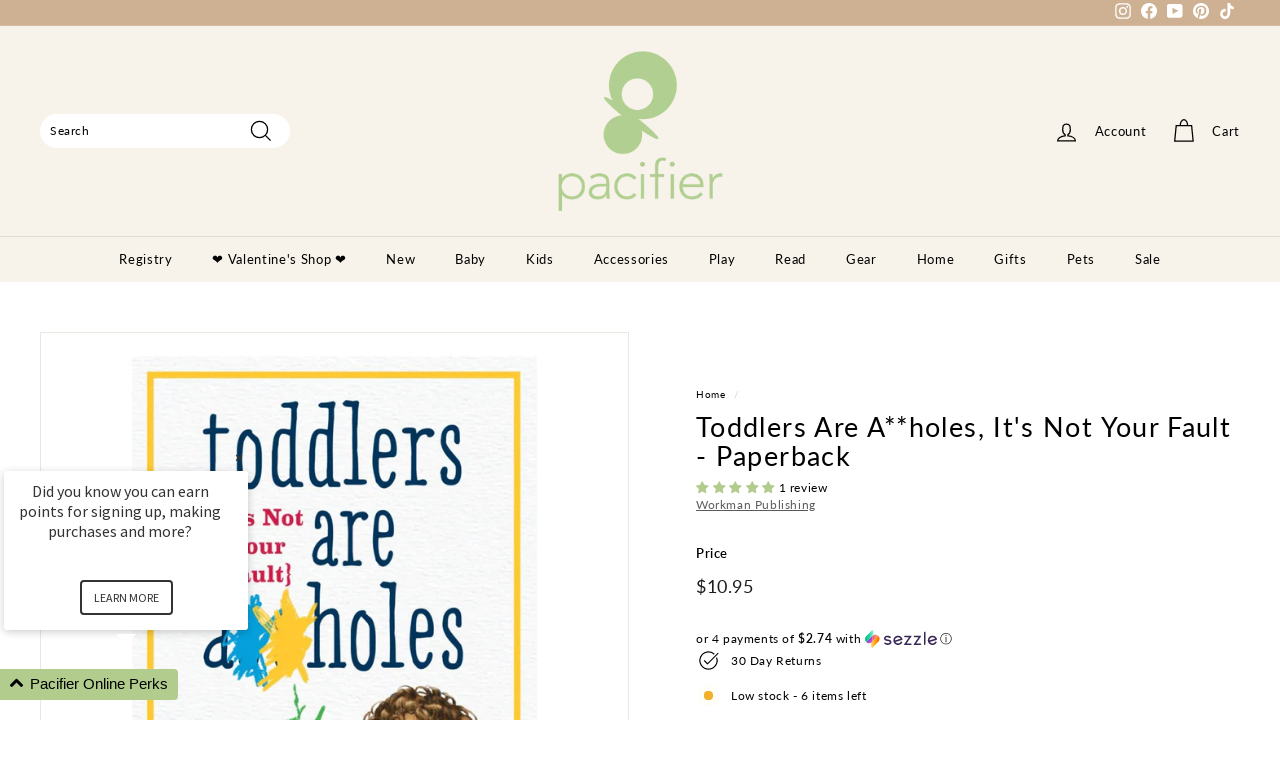

--- FILE ---
content_type: text/html; charset=utf-8
request_url: https://pacifierkids.com//variants/43388594094307/?section_id=store-availability
body_size: 300
content:
<div id="shopify-section-store-availability" class="shopify-section">

<div
  data-section-id="store-availability"
  data-section-type="store-availability"><div class="store-availability"><svg aria-hidden="true" focusable="false" role="presentation" class="icon icon-out-of-stock" viewBox="0 0 12 13"><path fill-rule="evenodd" clip-rule="evenodd" d="M7.414 6.5l4.293-4.293A.999.999 0 1 0 10.293.793L6 5.086 1.707.793A.999.999 0 1 0 .293 2.207L4.586 6.5.293 10.793a.999.999 0 1 0 1.414 1.414L6 7.914l4.293 4.293a.997.997 0 0 0 1.414 0 .999.999 0 0 0 0-1.414L7.414 6.5z" fill="#212B36"/></svg><div class="store-availability__info"><p>
            Pickup currently unavailable at <strong>Pacifier Edina</strong>
          </p><div class="store-availability__small store-availability__small--link">
              
  <tool-tip-trigger class="tool-tip-trigger" data-tool-tip="store-availability">
    <div class="tool-tip-trigger__title">Check availability at other stores</div>
    <span
      class="tool-tip-trigger__content"
      data-tool-tip-content=""
    >
      
  <div data-availability-product-title></div>
  
  <hr><div class="store-availability"><svg aria-hidden="true" focusable="false" role="presentation" class="icon icon-out-of-stock" viewBox="0 0 12 13"><path fill-rule="evenodd" clip-rule="evenodd" d="M7.414 6.5l4.293-4.293A.999.999 0 1 0 10.293.793L6 5.086 1.707.793A.999.999 0 1 0 .293 2.207L4.586 6.5.293 10.793a.999.999 0 1 0 1.414 1.414L6 7.914l4.293 4.293a.997.997 0 0 0 1.414 0 .999.999 0 0 0 0-1.414L7.414 6.5z" fill="#212B36"/></svg><div class="store-availability__info">
        <div>
          <strong>
            Pacifier Edina
          </strong>
        </div>
        <p class="store-availability__small">Pickup currently unavailable
</p><div class="store-availability__small">
          <p>4942 France Ave S<br>Edina MN 55410<br>United States</p>
<p>
              +19527676565
            </p></div>
      </div>
    </div><div class="store-availability"><svg aria-hidden="true" focusable="false" role="presentation" class="icon icon-out-of-stock" viewBox="0 0 12 13"><path fill-rule="evenodd" clip-rule="evenodd" d="M7.414 6.5l4.293-4.293A.999.999 0 1 0 10.293.793L6 5.086 1.707.793A.999.999 0 1 0 .293 2.207L4.586 6.5.293 10.793a.999.999 0 1 0 1.414 1.414L6 7.914l4.293 4.293a.997.997 0 0 0 1.414 0 .999.999 0 0 0 0-1.414L7.414 6.5z" fill="#212B36"/></svg><div class="store-availability__info">
        <div>
          <strong>
            Pacifier North Loop
          </strong>
        </div>
        <p class="store-availability__small">Pickup currently unavailable
</p><div class="store-availability__small">
          <p>219 N 2nd St<br>#102<br>Minneapolis MN 55401<br>United States</p>
<p>
              +16126238123
            </p></div>
      </div>
    </div><div class="store-availability"><svg aria-hidden="true" focusable="false" role="presentation" class="icon icon-out-of-stock" viewBox="0 0 12 13"><path fill-rule="evenodd" clip-rule="evenodd" d="M7.414 6.5l4.293-4.293A.999.999 0 1 0 10.293.793L6 5.086 1.707.793A.999.999 0 1 0 .293 2.207L4.586 6.5.293 10.793a.999.999 0 1 0 1.414 1.414L6 7.914l4.293 4.293a.997.997 0 0 0 1.414 0 .999.999 0 0 0 0-1.414L7.414 6.5z" fill="#212B36"/></svg><div class="store-availability__info">
        <div>
          <strong>
            Pacifier Wayzata
          </strong>
        </div>
        <p class="store-availability__small">Pickup currently unavailable
</p><div class="store-availability__small">
          <p>812 Lake Street East<br>Wayzata MN 55391<br>United States</p>
<p>
              +19522198586
            </p></div>
      </div>
    </div><div class="store-availability"><svg aria-hidden="true" focusable="false" role="presentation" class="icon icon-out-of-stock" viewBox="0 0 12 13"><path fill-rule="evenodd" clip-rule="evenodd" d="M7.414 6.5l4.293-4.293A.999.999 0 1 0 10.293.793L6 5.086 1.707.793A.999.999 0 1 0 .293 2.207L4.586 6.5.293 10.793a.999.999 0 1 0 1.414 1.414L6 7.914l4.293 4.293a.997.997 0 0 0 1.414 0 .999.999 0 0 0 0-1.414L7.414 6.5z" fill="#212B36"/></svg><div class="store-availability__info">
        <div>
          <strong>
            Pacifier Woodbury
          </strong>
        </div>
        <p class="store-availability__small">Pickup currently unavailable
</p><div class="store-availability__small">
          <p>9100 Hudson Road<br>A116<br>Woodbury MN 55125<br>United States</p>
<p>
              +16512004746
            </p></div>
      </div>
    </div>
    </span>
  </tool-tip-trigger>


            </div></div>
    </div></div>


</div>

--- FILE ---
content_type: text/javascript
request_url: https://pacifierkids.com/cdn/shop/t/48/assets/boost-pfs-instant-search.js?v=30865323957819281091665031514
body_size: -15
content:
var boostPFSInstantSearchConfig={search:{}};(function(){BoostPFS.inject(this),HTMLDocument.prototype.ready=function(){return new Promise(function(resolve,reject){document.readyState==="complete"?resolve(document):document.addEventListener("DOMContentLoaded",function(){resolve(document)})})},document.ready().then(function(){var inputSearchFormSelector=jQ(".boost-pfs-search-input"),clearSearchFormSelector=jQ(".boost-pfs-search-form-btn-clear");inputSearchFormSelector.val()&&clearSearchFormSelector.show(),inputSearchFormSelector.on("change keydown keyup",function(){jQ(this).val()?clearSearchFormSelector.show():clearSearchFormSelector.hide()}),clearSearchFormSelector.on("click",function(){inputSearchFormSelector.val(""),jQ(this).hide(),inputSearchFormSelector.click()})}),SearchInput.prototype.customizeInstantSearch=function(){var suggestionElement=this.$uiMenuElement,searchElement=this.$element,searchBoxId=this.id};var bindEventsMobile=InstantSearchMobile.prototype.bindEvents;InstantSearchMobile.prototype.bindEvents=function(){bindEventsMobile.call(this);var self=this,searchButtonMobile=".site-nav--mobile .search-button, .js-search-destop",searchInputMobile='.search-input-group input[type="search"], .wg-search-form .search-input',searchCloseButtonMobile=".drawer__close > button, .drawer_back a";jQ(searchButtonMobile).off("click").click(function(e){e.preventDefault(),jQ(searchInputMobile).focus(),self.openSuggestionMobile(),jQ(searchCloseButtonMobile).trigger("click")})};var bindEvents=InstantSearchStyle3.prototype.bindEvents;InstantSearchStyle3.prototype.bindEvents=function(){bindEvents.call(this);var self=this,searchButtonDesktop=".site-header__links .search-button",searchInputDesktop="#SearchContainer #search-input",searchCloseButtonDesktop=".drawer__close > button";jQ(searchButtonDesktop).off("click").click(function(e){e.preventDefault(),jQ(searchInputDesktop).focus(),self.openSuggestionStyle3(),jQ(searchCloseButtonDesktop).trigger("click")})},jQ(".site-header__links .search-button").on("click",function(){setTimeout(function(){boostPFS.initSearchBox(),Utils.isCollectionPage()&&jQ(".search-input-group > .boost-pfs-search-box").val("")},500)})})();
//# sourceMappingURL=/cdn/shop/t/48/assets/boost-pfs-instant-search.js.map?v=30865323957819281091665031514
